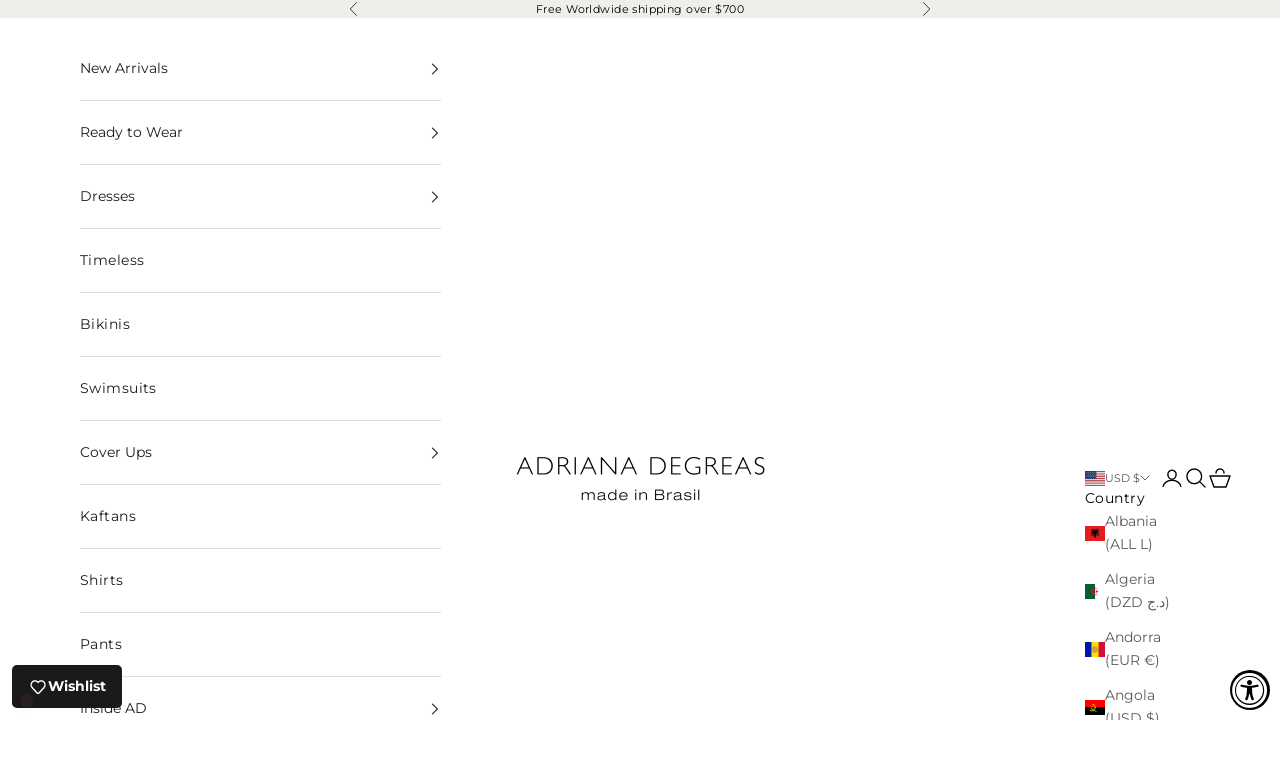

--- FILE ---
content_type: application/x-javascript; charset=utf-8
request_url: https://bundler.nice-team.net/app/shop/status/adriana-degreas.myshopify.com.js?1768550071
body_size: -364
content:
var bundler_settings_updated='1751403649c';

--- FILE ---
content_type: text/json
request_url: https://conf.config-security.com/model
body_size: 83
content:
{"title":"recommendation AI model (keras)","structure":"release_id=0x41:35:71:2a:69:35:44:4e:29:58:79:61:5b:52:7c:66:5d:21:68:4e:5d:3a:5c:76:79:58:5e:26:21;keras;um2kktfqxttasuhpwkn4ebcy78y43nee8xabauol3ygl343plm4023b0vzbug8ylun9vcbdt","weights":"../weights/4135712a.h5","biases":"../biases/4135712a.h5"}